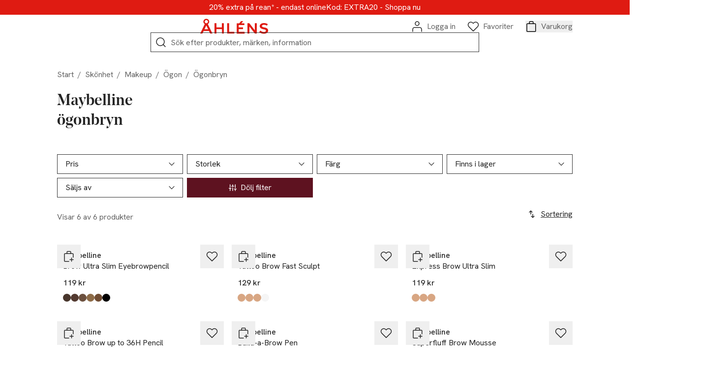

--- FILE ---
content_type: application/javascript; charset=UTF-8
request_url: https://www.ahlens.se/_next/static/chunks/4156-f5283e16651b5cb2.js
body_size: 3236
content:
"use strict";(self.webpackChunk_N_E=self.webpackChunk_N_E||[]).push([[4156,9477],{38683:(e,t,a)=>{a.d(t,{A:()=>A});var n=a(37876),r=a(14232),l=a(18847),i=a.n(l),s=a(80538),o=a(52747),c=a(68663),d=a(32559),p=a(65791),x=a(63874),u=a(91728),m=a(70121),g=a(5045);let h=e=>{let{favouriteGuids:t}=e,{t:a}=(0,g.c)(),[l,i]=(0,r.useState)(!1),s=(0,r.useRef)(void 0),o=async()=>{await navigator.clipboard.writeText("".concat(window.location.protocol,"//").concat(window.location.host,"/favoriter/dela?ids=").concat(t)),i(!0),s.current=window.setTimeout(()=>i(!1),2e3)};return(0,r.useEffect)(()=>()=>{window.clearTimeout(s.current)},[s]),(0,n.jsx)(n.Fragment,{children:(0,n.jsxs)(m.A,{className:"relative inline-flex justify-center items-center text-label1 gap-3",styleType:"text",onClick:()=>void o(),children:[(0,n.jsx)(u.li,{"aria-hidden":"true"}),l&&(0,n.jsxs)("div",{className:"absolute top-full right-0 p-5 bg-background shadow-ahlens z-10 rounded-xl",children:[a("text.copied"),"!"]}),a("text.share")]})})};var b=a(87166),E=a(47437);let f=i()(async()=>await Promise.resolve().then(a.bind(a,9349)),{loadableGenerated:{webpack:()=>[9349]}}),j=i()(async()=>await a.e(925).then(a.bind(a,60925)),{loadableGenerated:{webpack:()=>[60925]}}),N=i()(async()=>await a.e(4834).then(a.bind(a,34834)),{loadableGenerated:{webpack:()=>[34834]}}),w=i()(async()=>await Promise.resolve().then(a.bind(a,64057)),{loadableGenerated:{webpack:()=>[64057]}}),_=i()(async()=>await a.e(8170).then(a.bind(a,28170)),{loadableGenerated:{webpack:()=>[28170]}}),v=i()(async()=>await a.e(8673).then(a.bind(a,48673)),{loadableGenerated:{webpack:()=>[48673]}}),A=e=>{let{pageReference:t,initialFacets:a,productGroups:l,facets:i,sort:u,totalHits:m,isLoading:A,isFetching:S,hasNextPage:C,fetchNextPage:I,hideFilters:O,hideNavigation:k,navigation:T,navigationType:y=E.b.DEFAULT,plugs:R,favouriteGuids:L,brandPageCategory:D,trackingPageType:F}=e,{t:G}=(0,g.c)(),{data:P,isLoading:M}=(0,o.m)(),z=(0,o.v)(),{quickShop:H,isQuickShopLoading:U}=(0,b.useQuickShop)(),[V,W]=(0,r.useState)(!1),[K,B]=(0,r.useState)(!1),Y=(0,r.useRef)([]),Q=(0,r.useRef)(!1),Z=(0,r.useRef)(!1),$=()=>B(e=>!e),q=c.A.fetchLimit,J=(0,r.useCallback)(e=>{let t=e%q==0,a=l&&l.length-e<=q;return t&&a},[l,q]),X=(0,r.useCallback)(e=>{e&&Z.current&&(Z.current=!1,e.setAttribute("tabIndex","-1"),e.focus({preventScroll:!0}),e.removeAttribute("tabIndex"))},[]),ee=()=>d.A.trackViewItemList("view_item_list",Y.current.sort((e,t)=>(e.product.index||0)-(t.product.index||0))),et=(0,r.useCallback)(async(e,t)=>{e.product.sponsored&&!Q.current&&(Q.current=!0,await s.g.notify.adImpression(e.product.ticket)),Y.current=[...Y.current,{product:e,itemListName:t}],Y.current.length>=d.A.itemBatchSize&&(ee(),Y.current=[])},[]);return(0,r.useEffect)(()=>()=>{Y.current.length>0&&ee()},[]),(0,n.jsx)(n.Fragment,{children:(0,n.jsx)("div",{className:"flex flex-col",tabIndex:-1,children:(0,n.jsxs)("div",{className:"flex zero:max-lg:flex-col lg:gap-5",children:[(0,n.jsx)(p.A,{label:G("text.skiptoproductlist"),href:"#product-rain-section"}),!k&&T&&y===E.b.SEARCH&&(0,n.jsx)(v,{navigation:T}),!k&&y===E.b.DEFAULT&&(0,n.jsx)(_,{pageReference:t,initialFacets:a}),(0,n.jsxs)("div",{className:"flex-auto flex flex-col",role:"region","aria-label":G("text.productlist"),children:[(0,n.jsx)(p.A,{label:G("text.skiptoproductlist"),href:"#product-rain-section"}),(0,n.jsxs)("div",{role:"complementary",className:"sticky top-0 bg-white ".concat(V||K?"z-max":"z-[15]","  zero:max-lg:flex zero:max-lg:gap-3"),children:[!O&&i&&i.length>0&&(0,n.jsx)("div",{className:"w-full order-2",children:(0,n.jsx)(j,{facets:i,totalHits:m,open:V,handleOpen:()=>W(e=>!e),trackingPageType:F,brandPageCategory:D})}),(0,n.jsx)("div",{className:"lg:hidden w-full order-1",children:u&&(0,n.jsx)(N,{sort:u,open:K,handleOpen:$,trackingPageType:F,brandPageCategory:D})})]}),(0,n.jsxs)("div",{className:"w-full lg:flex lg:justify-between lg:items-center",children:[(0,n.jsxs)("div",{className:"text-center zero:max-lg:w-full",children:[l&&m&&m>0?(0,n.jsx)("span",{role:"status","aria-live":"polite","aria-atomic":"true",className:"zero:max-lg:text-center text-label1 text-text mb-5",children:"".concat(G("text.showing")," ").concat(l.length," ").concat(G("text.of")," ").concat(m," ").concat(G("text.products"))}):null,(0,n.jsx)("div",{className:"mt-3",children:L&&L.length>0&&(0,n.jsx)(h,{favouriteGuids:L})})]}),(0,n.jsx)("div",{className:"zero:max-lg:hidden",children:u&&(0,n.jsx)(N,{sort:u,open:K,handleOpen:$,trackingPageType:F,brandPageCategory:D})})]}),(0,n.jsx)("h2",{id:"product-grid-heading",className:"sr-only",children:G("text.productlist")}),(0,n.jsxs)("section",{id:"product-rain-section",tabIndex:-1,"aria-labelledby":"product-grid-heading",children:[(0,n.jsxs)("ul",{role:"list",className:"list-none w-full grid zero:max-md:grid-cols-2 zero:max-md:gap-2 md:gap-3 lg:gap-x-5 ".concat(k?"md:grid-cols-4":"md:grid-cols-3"),children:[l&&l.map((e,t)=>e?(0,n.jsx)("li",{"aria-setsize":m,"aria-posinset":t+1,ref:J(t)?X:void 0,children:(0,n.jsx)(f,{productGroup:e,onQuickShopClick:()=>{H(e,F,t)},isQuickShopLoading:U,onToggleToFavouritesClick:e=>void z.mutateAsync({productKey:e}),isToggleToFavouritesLoading:z.isPending,isFavouritesLoading:M,favourites:P,onVisible:et,trackingPageType:F,trackingItemIndex:t,imageSizes:"(min-width: 1440px) 319px, (min-width: 1096px) 236px, (min-width: 768px) 33vw, 50vw"})},"product-".concat(t)):null),null==R?void 0:R.map((e,t)=>{if(l&&l.length/2>=e.rowNumber&&e.slotContent.length>0)return(0,n.jsx)("div",{className:"col-span-2 ".concat("RIGHT"===e.horizontalAlignment?"lg:col-start-2":""," ").concat(l.length/3<e.rowNumber?"lg:hidden":""),style:{gridRowStart:e.rowNumber},children:(0,n.jsx)(w,{slot:e,contentPosition:"start"})},"plug-".concat(t))})]}),l&&m&&m>0?(0,n.jsx)("div",{className:"col-start-1 zero:max-md:col-end-3 ".concat(k?"md:col-end-5":"md:col-end-4"),children:(0,n.jsx)(x.A,{currentAmount:l.length,totalAmount:m,loadMore:()=>void(I(),Z.current=!0),canLoadMore:C,isLoading:A||S})}):null]})]})]})})})}},47437:(e,t,a)=>{a.d(t,{b:()=>n});var n=function(e){return e[e.DEFAULT=0]="DEFAULT",e[e.SEARCH=1]="SEARCH",e}({})},59477:(e,t,a)=>{a.d(t,{$:()=>n,E:()=>r});var n=function(e){return e.BRAND_NAME_CLICK="Varum\xe4rkesnamn",e.CHANGE_SIZE="Val av storlek",e.CHANGE_COLOR="Val av f\xe4rg",e.SHOW_MORE_COLORS="Visa fler f\xe4rger",e.SHOW_LESS_COLORS="D\xf6lj fler f\xe4rger",e.SEE_DESCRIPTION="Se beskrivning",e.SEE_INGREDIENTS="Se ingredienser",e.SEE_MATERIAL="Se material",e.SEE_REVIEWS="Se recensioner",e.LOAD_MORE_IMAGES="Ladda in fler bilder",e.CLICK_IMAGE="F\xf6rstora bilden",e.DESCRIPTION_READ_MORE="Beskrivning L\xe4s mer",e.REVIEW_READ_MORE="Recension L\xe4s mer",e.FIND_IN_WAREHOUSE="Hitta i varuhus",e.MARKETPLACE_TERMS="K\xf6pvillkor Samarbetsf\xf6retag",e.GWP="G\xe5va p\xe5 k\xf6pet",e}({}),r=function(e){return e.DISCOUNT_CODE_GIFT_CARD="L\xe4gg till rabattkod/presentkort",e.LOGIN_PERSONAL_OFFERS="Logga in (personliga erbjudanden)",e.LOGIN="Logga in",e.CREATE_ACCOUNT="Bli medlem",e.DIFFERENT_ADDRESS="Skicka till en annan adress",e.CONTINUE_TO_SHIPPING="Spara och forts\xe4tt till leverans",e.DISCOUNT_CODE_NOT_WORKING="Rabattkod popup (Fungerar inte din rabattkod)",e.ACTIVATE_DISCOUNT_CODE="Aktivera rabatt",e.CHECK_BALANCE="Kontrollera saldo",e.MODIFY_CUSTOMER_INFO="\xc4ndra (dina uppgifter)",e.CONTINUE_TO_PAYMENT="Spara och forts\xe4tt till betalning",e.MODIFY_DELIVERY="\xc4ndra (leverans)",e.PLACE_ORDER="Slutf\xf6r k\xf6p",e.CREATE_ACCOUNT_CONFIRMATION_PAGE="Bli medlem (bekr\xe4ftelsesidan)",e.CONTINUE_SHOPPING="Forts\xe4tt handla",e.LOGOUT="Logga ut",e}({})},63874:(e,t,a)=>{a.d(t,{A:()=>o});var n=a(37876),r=a(91728),l=a(70121),i=a(60944),s=a(5045);let o=e=>{let{currentAmount:t,totalAmount:a,loadMore:o,canLoadMore:c,isLoading:d,buttonText:p}=e,{t:x}=(0,s.c)();return(0,n.jsxs)("div",{className:"flex flex-col justify-center items-center w-full max-w-[550px] mt-8 mb-5 mx-auto",children:[c&&d&&(0,n.jsx)(r.Nl,{"aria-label":x("text.loadingspinner"),className:"mb-5"}),(0,n.jsx)("span",{className:"text-label1 text-text",children:"".concat(x("text.showing")," ").concat(t," ").concat(x("text.of")," ").concat(a," ").concat(p||x("text.products"))}),c&&(0,n.jsxs)(n.Fragment,{children:[(0,n.jsx)(i.A,{className:"my-5 w-[233px] md:w-[432px] lg:w-[322px]",percentage:t/a*100}),(0,n.jsx)(l.A,{className:"w-full",styleType:"button",onClick:o,disabled:d,children:x("text.showmore")})]})]})}},77858:(e,t,a)=>{a.d(t,{A:()=>i});var n=a(37876);a(14232);var r=a(77328),l=a.n(r);let i=e=>{let{title:t="\xc5hl\xe9ns",description:a,canonicalPath:r,robots:i,jsonLd:s,breadcrumbsJsonLd:o}=e,c=r?r.startsWith("http")?r:"".concat("https://www.ahlens.se").concat(r.startsWith("/")?"":"/").concat(r):void 0;return(0,n.jsxs)(l(),{children:[(0,n.jsx)("meta",{name:"title",content:t}),(0,n.jsx)("meta",{name:"description",content:a}),(0,n.jsx)("meta",{property:"og:type",content:"website"},3),(0,n.jsx)("meta",{property:"og:title",content:t}),(0,n.jsx)("meta",{property:"og:description",content:a}),(0,n.jsx)("meta",{property:"twitter:card",content:"summary"}),(0,n.jsx)("meta",{property:"twitter:title",content:t}),(0,n.jsx)("meta",{property:"twitter:description",content:a}),(0,n.jsx)("title",{children:t}),c&&(0,n.jsxs)(n.Fragment,{children:[(0,n.jsx)("link",{rel:"canonical",href:c}),(0,n.jsx)("meta",{property:"twitter:url",content:c}),(0,n.jsx)("meta",{property:"og:url",content:c})]}),i&&(0,n.jsx)("meta",{name:"robots",content:i}),s&&(0,n.jsx)("script",{type:"application/ld+json",dangerouslySetInnerHTML:{__html:s}}),o&&(0,n.jsx)("script",{type:"application/ld+json",dangerouslySetInnerHTML:{__html:o}})]})}}}]);
//# 

--- FILE ---
content_type: image/svg+xml
request_url: https://ahlens.a.bigcontent.io/v1/static/Ahlens_card
body_size: 464
content:
<?xml version="1.0" encoding="utf-8"?>
<svg width="390" height="240" viewBox="0 0 39 24" fill="none" xmlns="http://www.w3.org/2000/svg">
<rect x="1.37044" y="1" width="36" height="22" rx="2" fill="#5E1220"/>
<path d="M20.3291 14.4408L19.1505 11.7901C19.1505 11.7901 19.0776 11.6012 18.9668 11.6012C18.8205 11.6012 18.783 11.7901 18.783 11.7901L17.5669 14.4408H20.3291ZM18.0453 9.21701C18.267 9.4449 18.597 9.59481 18.9292 9.59481C19.6293 9.59481 20.1806 9.02773 20.1806 8.30846C20.1806 7.967 20.0344 7.62781 19.8131 7.39992C19.5917 7.17202 19.2614 7.02211 18.9292 7.02211C18.597 7.02211 18.267 7.17467 18.0453 7.39992C17.8236 7.62516 17.6777 7.967 17.6777 8.30846C17.6777 8.64993 17.8262 8.98912 18.0453 9.21701ZM23.6809 17.9996H21.9506L21.1776 16.2575C21.1776 16.2575 21.0667 15.9932 20.9559 15.916C20.845 15.8388 20.6237 15.8411 20.6237 15.8411H17.3827C17.3827 15.8411 17.1257 15.8025 17.0152 15.916C16.869 16.03 16.7935 16.2575 16.7935 16.2575L15.9825 17.9996H14.2523L17.7879 10.2758C17.6417 10.2009 17.5308 10.0869 17.3824 9.93438C16.9415 9.4839 16.7202 8.91454 16.7202 8.30884C16.7202 7.02249 17.7149 6 18.9664 6C19.5557 6 20.1449 6.22789 20.5504 6.68065C20.9935 7.13606 21.2126 7.70314 21.2126 8.30884C21.2126 8.91454 20.9909 9.52024 20.5504 9.93703C20.4395 10.051 20.2933 10.1649 20.1449 10.2399L23.6805 18L23.6809 17.9996Z" fill="white"/>
</svg>


--- FILE ---
content_type: application/javascript; charset=UTF-8
request_url: https://www.ahlens.se/_next/static/chunks/7262.a2d594e9a50d1a7a.js
body_size: 447
content:
"use strict";(self.webpackChunk_N_E=self.webpackChunk_N_E||[]).push([[7262],{7262:(e,s,a)=>{a.r(s),a.d(s,{default:()=>c});var l=a(37876),t=a(75052),r=a(70232);let c=e=>{let{product:s,productGroup:a,priceData:c}=e;return(0,l.jsxs)("div",{className:"p-4 block",children:[(0,l.jsxs)("div",{"aria-hidden":!0,className:"flex flex-col gap-2 mb-4",children:[(0,l.jsx)("p",{className:"text-label1-bold truncate",children:s.brand}),(0,l.jsx)("p",{className:"text-body2 product-card-title lg:group-hover/product-card:underline lg:group-hover/product-card:underline-offset-[6px] line-clamp-2",children:s.title})]}),(0,l.jsx)(t.A,{...c}),(0,l.jsx)(r.A,{productGroup:a,className:"mt-4"})]})}},70232:(e,s,a)=>{a.d(s,{A:()=>n});var l=a(37876),t=a(14232),r=a(52669),c=a(5045);let n=e=>{let{productGroup:s,className:a="",swatchOverrideClasses:n=""}=e,{t:i}=(0,c.c)(),o=(0,t.useMemo)(()=>s.products.reduce((e,s)=>{let a=r.A.extractBadges(s.badges),l=r.A.validateColorName(a.color);if(s.swatch.colors&&s.swatch.colors.length>0&&l||"GOLD"===s.swatch.type||"SILVER"===s.swatch.type){let a="inline-block w-5 h-5 aspect-square rounded-full",t={};switch(s.swatch.type){case"GOLD":a+=" bg-gold-gradient";break;case"SILVER":a+=" bg-silver-gradient";break;default:t.backgroundColor=s.swatch.colors[0]||"#ffffff",t.backgroundColor.toLowerCase().startsWith("#fff")&&(a+=" border-[1.5px] border-solid border-dark-border")}n&&(a+=" ".concat(n)),e.push({classes:a,style:t,colorName:l})}return e},[]),[s.products,n]);return o.length<=1?null:(0,l.jsxs)("div",{className:"flex items-center gap-2 ".concat(a),children:[(0,l.jsx)("span",{className:"sr-only",children:i("text.hascolors")}),o.slice(0,6).map((e,s)=>{let{classes:a,style:r,colorName:c}=e;return(0,l.jsxs)(t.Fragment,{children:[(0,l.jsx)("span",{className:a,style:r}),(0,l.jsxs)("span",{className:"sr-only",children:[c,","]})]},"swatch-".concat(s))}),o.length>6&&(0,l.jsxs)("span",{children:[" +".concat(o.length-6),(0,l.jsx)("span",{className:"sr-only",children:i("text.others")})]})]})}},75052:(e,s,a)=>{a.d(s,{A:()=>c});var l=a(37876),t=a(61003),r=a(5045);let c=e=>{let{className:s="",...a}=e,{t:c}=(0,r.c)();return(0,l.jsxs)("div",{className:"flex flex-col gap-2 ".concat(s),children:[a.isOnSale&&a.salePriceType&&(0,l.jsx)("span",{className:"text-label1-bold text-primary",children:c("CLUB"===a.salePriceType?"text.memberprice":"SALE"===a.salePriceType?"text.sale":"text.campaign")}),(0,l.jsxs)("span",{className:"flex items-center gap-2 text-label1-bold ".concat(a.isOnSale?"text-primary":""),children:[a.isRangePrice&&(0,l.jsx)("span",{className:"text-inherit capitalize",children:"".concat(c("text.from")," ")}),t.A.formatPriceIntl(a.sellingPrice),(0,l.jsx)(l.Fragment,{children:a.isOnSale&&(0,l.jsxs)("span",{className:"text-label1-bold text-text line-through",children:[(0,l.jsx)("span",{className:"sr-only",children:c("text.historicalprice")}),t.A.formatPriceIntl(a.listPrice)]})})]})]})}}}]);
//# 

--- FILE ---
content_type: application/javascript; charset=UTF-8
request_url: https://www.ahlens.se/_next/static/chunks/7166-1703f2128d50854f.js
body_size: 6437
content:
"use strict";(self.webpackChunk_N_E=self.webpackChunk_N_E||[]).push([[13,7166],{1242:(e,t,a)=>{a.r(t),a.d(t,{default:()=>u});var l=a(37876),s=a(14232),c=a(91728),r=a(70121),i=a(23529),n=a(5045),o=a(52073);let d=e=>{let{item:t,selectedItem:a,handler:s,expanded:o}=e,{t:u}=(0,n.c)(),x=(null==a?void 0:a.value)!==void 0&&(null==a?void 0:a.value)===t.value,m="focus-visible:!-outline-offset-4 flex items-center text-base text-left justify-between min-h-[40px] max-h-[40px] w-full px-5 lg:hover:bg-background ".concat(x?"font-medium":"font-normal"," ").concat(t.disabled?"text-text":"","   ").concat(t.icon&&"pl-0 pr-0 pb-2 mt-4 mb-3 mr-6 md:w-[85px] max-w-[90px] justify-around min-h-[10px] border-b border-black border-solid ");return(0,l.jsxs)(l.Fragment,{children:[Object.hasOwn(t,"url")?(0,l.jsxs)(i.A,{className:m,styleType:"none",href:t.url,onClick:()=>s(t),disabled:t.disabled,tabIndex:o?0:-1,...x&&{"aria-current":"page"},children:[t.icon,t.label,(0,l.jsxs)("div",{className:"inline-flex gap-2 justify-end items-center",children:[t.extraLabel&&(0,l.jsx)("span",{className:"text-text",children:t.extraLabel}),x&&(0,l.jsx)(c.JN,{"aria-hidden":"true"})]})]}):(0,l.jsxs)(r.A,{className:m,styleType:"none",onClick:()=>s(t),disabled:t.disabled,tabIndex:o?0:-1,children:[t.icon,t.label,(0,l.jsxs)("div",{className:"inline-flex gap-2 justify-end items-center",children:[t.extraLabel&&(0,l.jsx)("span",{className:"text-text",children:t.extraLabel}),x&&(0,l.jsx)(c.JN,{"aria-label":u("text.selected")})]})]}),t.children&&(0,l.jsx)("div",{className:"pl-6",children:t.children.map((e,t)=>(0,l.jsx)(d,{item:e,selectedItem:a,handler:s,expanded:o},"dropdown-item-child-".concat(t)))})]})},u=e=>{let{selectedItem:t,selectedItemPrefix:a,label:i,ariaLabel:n,message:u,items:x,disabled:m,onChange:h,className:p,...b}=e,g=(0,s.useId)(),[f,v]=(0,s.useState)(!1),[k,y]=(0,s.useState)(!1),j=(0,s.createRef)(),w=(0,s.createRef)();(0,o.r)(f,w,()=>v(!1));let N=(0,s.useCallback)(()=>{let{current:e}=w;if(e){v(e=>!e);let t=e.getBoundingClientRect();y(t.height+t.top>window.innerHeight)}},[w]);(0,s.useEffect)(()=>{if(!f)return;let{current:e}=w;if(e){let t=e.getBoundingClientRect();t.top<0&&(e.style.maxHeight="".concat(t.height-Math.abs(t.top),"px"))}},[f,w]);let A=(0,s.useCallback)(e=>{h(e),Object.hasOwn(e,"onClick")&&e.onClick(),v(!1)},[h]);return(0,s.useEffect)(()=>{if(!j.current)return;let e=e=>{j.current&&!j.current.contains(e.target)&&v(!1)};return document.addEventListener("click",e),()=>{document.removeEventListener("click",e)}},[j]),(0,l.jsxs)("div",{className:"flex-col ".concat(p),children:[i&&(0,l.jsx)("label",{className:"text-label1 mb-3 ".concat(m?"text-text":""),htmlFor:b.id||g,children:i}),(0,l.jsxs)("div",{id:b.id||g,ref:j,className:"relative h-8",children:[(0,l.jsxs)(r.A,{className:"focus-visible:!-outline-offset-4 flex flex-row justify-between items-center w-full h-full text-base border border-solid pl-5 pr-4 ".concat(m?"bg-background border-text text-text pointer-events-none":"bg-white border-black"),onClick:N,styleType:"none",ariaLabel:n,"aria-disabled":!!m,...b,children:[a?(0,l.jsxs)("span",{className:"text-text",children:["".concat(a,": "),(0,l.jsx)("span",{children:null==t?void 0:t.label})]}):null==t?void 0:t.label,(0,l.jsx)("div",{className:"ml-auto ".concat(f?"rotate-180":""),children:(0,l.jsx)(c.ZL,{"aria-hidden":"true",className:"stroke-text"})})]}),(0,l.jsx)("div",{ref:w,className:"absolute left-0 right-0 lg:max-h-[345px] overflow-y-auto bg-white flex flex-col border-x border-solid border-black z-max ".concat(f?k?"bottom-full border-t":"top-full border-b":"opacity-0 pointer-events-none"),children:x.map((e,a)=>(0,l.jsx)(d,{item:e,selectedItem:t,handler:A,expanded:f},"dropdown-item-".concat(a)))})]}),u&&(0,l.jsx)("span",{className:"text-label1 mt-3 text-text",children:u})]})}},6658:(e,t,a)=>{a.d(t,{A:()=>r});var l=a(37876),s=a(14232),c=a(5045);let r=e=>{let{salePriceEnd:t,className:a}=e,[r,i]=(0,s.useState)(),{t:n}=(0,c.c)(),o=(0,s.useRef)(!1);return((0,s.useEffect)(()=>{if(!t)return;let e=e=>{let t=Math.abs(e-Date.now())/36e5,a=new Date(e),l=new Date;l.setDate(new Date().getDate()+1),i({salePriceTimerString:"".concat(Math.floor(t)," h ").concat(Math.floor(t%1*60)," m"),salePriceEndDate:a,futureDate:l})};o.current||(e(t),o.current=!0);let a=window.setInterval(()=>e(t),5e3);return()=>{window.clearInterval(a)}},[t]),t&&r)?(0,l.jsxs)("div",{className:"inline-flex flex-col items-end text-label1 ".concat(a||""),children:[(0,l.jsx)("span",{className:"inline-flex items-center gap-3 text-label1-bold",children:"".concat(n("text.campaignvalidto")," ").concat(r.salePriceEndDate.getDate(),"/").concat(r.salePriceEndDate.getMonth()+1)}),r.salePriceEndDate>r.futureDate?"":r.salePriceTimerString]}):null}},14274:(e,t,a)=>{a.d(t,{K1:()=>u,op:()=>d});var l=a(74359),s=a(40097),c=a(55656),r=a(93737),i=a(5045),n=function(e){return e.GET_PRODUCT_CLIENT_DATA="GetProductClientData",e.WATCH_PRODUCT="WatchProduct",e}(n||{});let o=async function(e){let t=arguments.length>1&&void 0!==arguments[1]&&arguments[1],{data:a}=await c.F.get("ahlensproduct/".concat(e,"/clientdata?includeGwp=").concat(t));return a},d=function(e,t){let a=!(arguments.length>2)||void 0===arguments[2]||arguments[2];return(0,l.I)({queryKey:["GetProductClientData",e],queryFn:async()=>{if(e)return await o(e,t)},enabled:a&&!!e})},u=()=>{let{t:e}=(0,i.c)(),{addNotification:t}=(0,r.E)();return(0,s.n)({mutationKey:["WatchProduct"],mutationFn:async e=>{await c.F.post("ahlensproduct/stocknotification",e)},onSuccess:()=>t({id:"WATCH_PRODUCT_SUCCESS",title:e("text.watchproduct"),message:e("text.watchproductsuccess"),type:"SUCCESS",timed:!0,fullWidth:!0}),onError:()=>t({id:"WATCH_PRODUCT_ERROR",title:e("text.watchproduct"),message:e("text.watchproducterror"),type:"ALERT",timed:!0,fullWidth:!0})})}},28709:(e,t,a)=>{a.d(t,{A:()=>c});var l=a(37876);a(14232);var s=a(27626);let c=e=>{let{rows:t=1,font:a="sm"}=e,[c,r]=s.A.theme.fontSize[a];return(0,l.jsx)("div",{role:"status",style:{gap:r},className:"min-w-[50%] flex flex-col animate-pulse",children:Array.from(Array(t).keys()).map((e,t)=>(0,l.jsx)("div",{style:{height:c,maxHeight:c},className:"w-full h-2 rounded-full bg-background"},"row-".concat(t)))})}},30013:(e,t,a)=>{a.r(t),a.d(t,{default:()=>i});var l=a(37876),s=a(91728),c=a(27626),r=a(70121);let i=e=>{let{color:t="DARK",size:a="m",className:i="",chip:n,id:o,children:d,...u}=e,x="",m="",h="";switch(t){case"BURGUNDY":x="bg-burgundy text-white",m=c.A.theme.colors.white;break;case"BEIGE":x="bg-beige-secondary text-burgundy",m=c.A.theme.colors.burgundy;break;case"LIGHT":x="bg-beige-secondary text-primary",m=c.A.theme.colors.primary;break;case"RED":x="bg-primary text-beige-secondary",m=c.A.theme.colors["beige-secondary"];break;case"SUCCESS":x="bg-success-secondary text-success",m=c.A.theme.colors.success;break;case"PINK":x="bg-pink-secondary text-primary",m=c.A.theme.colors.primary;break;case"BLACK":x="bg-black text-white",m=c.A.theme.colors.white;break;case"CHIP":x="bg-white text-black",m=c.A.theme.colors.black,h="border-solid border-[1.5px] border-dark-border";break;default:x="bg-white text-dark-border",m=c.A.theme.colors["dark-border"]}let p="";return p="s"===a?"py-2 px-3 text-label1-bold":"py-2 px-4 text-label1-bold",(0,l.jsxs)("span",{className:"inline-flex justify-center items-center font-medium rounded-[30px] ".concat(h," ").concat(x," ").concat(p," ").concat(i||""),...o&&(n?{htmlFor:o}:{id:o}),...u,children:[d,n&&(0,l.jsx)(r.A,{className:"ml-3",onClick:n.onClose,ariaLabel:n.ariaLabel,styleType:"none",...o&&{id:o},...n.tabIndex&&{tabIndex:n.tabIndex},children:(0,l.jsx)(s.US,{"aria-hidden":"true",stroke:m,widthAndHeight:16})})]})}},46320:(e,t,a)=>{a.d(t,{A:()=>p});var l=a(37876),s=a(14232),c=a(91728),r=a(52669),i=a(70121),n=a(19493),o=a(1242),d=a(23529),u=a(5045),x=a(59477);let m=e=>e.variants.every(e=>!!e.availability.find(e=>"ONLINE"===e.channel&&e.stockNumber<=0)),h=e=>{var t;let{selected:a,useSwatchOptions:s,product:c}=e,r=c.imageInfo.images[0].sources[0].url,i=m(c),o=c.swatch.type,d=(null==(t=c.swatch.colors[0])?void 0:t.toLowerCase())||"",u="w-full h-full p-5",x={};return s&&("GOLD"===o?u+=" bg-gold-gradient":"SILVER"===o?u+=" bg-silver-gradient":x.backgroundColor=d||"#ffffff"),(0,l.jsxs)(l.Fragment,{children:[s?(0,l.jsx)("div",{className:u,style:x}):(0,l.jsx)("figure",{className:"relative inline-flex justify-center items-end w-full h-full bg-background",children:(0,l.jsx)(n.A,{className:"w-auto h-full max-h-full ".concat(r.includes("bg_removed")?"object-contain":"object-cover"),src:r,alt:"",fill:!0,sizes:"(min-width: 1096px) 99px, (min-width: 768px) 13vw, 17vw",crop:r.includes("bg_removed")?"limit":"lfill",gravity:"center",aspectRatio:"9:13",loading:"lazy"})}),i&&(0,l.jsx)("span",{className:"absolute top-0 left-0 right-0 bottom-0 bg-strike h-[calc(100%-6px)]"}),(0,l.jsx)("div",{className:"inline-block w-full h-1 mt-2 ".concat(a?"bg-black":"bg-background")})]})},p=e=>{let{color:t,selectedProduct:a,productGroup:n,useSwatchOptions:p=!1,onClick:b,trackProductDetailClick:g,compactMode:f=!1}=e,{t:v}=(0,u.c)(),[k,y]=(0,s.useState)(!1),[j,w,N]=(0,s.useMemo)(()=>f?[{mobile:6,tablet:6,desktop:6},1,"grid-cols-6"]:p?n.products.length<=12?[{mobile:6,tablet:8,desktop:6},1,"zero:grid-cols-6 md:grid-cols-8 lg:grid-cols-6"]:[{mobile:10,tablet:14,desktop:10},2,"zero:grid-cols-10 md:grid-cols-[repeat(14,1fr)] lg:grid-cols-10"]:[{mobile:6,tablet:8,desktop:6},1,"zero:grid-cols-6 md:grid-cols-8 lg:grid-cols-6"],[p,n,f]),A=(0,s.useMemo)(()=>[...n.products].sort(r.A.sortProductsByColorValue).reduce((e,t)=>{var a,l;let{custom:s,link:c}=t,i=r.A.validateColorName(null==s||null==(l=s.color_description)||null==(a=l[0])?void 0:a.label);return i&&e.push({value:i,label:i,...!b&&{url:c},...m(t)&&{extraLabel:v("text.outofstock")}}),e},[]),[n.products,b,v]);return(0,l.jsxs)(l.Fragment,{children:[t&&(0,l.jsxs)(l.Fragment,{children:[A.length>1&&(0,l.jsx)("div",{"aria-hidden":!0,children:(0,l.jsx)(o.default,{ariaLabel:v("text.selectcolor"),onChange:e=>{if(!b)return;let t=null==n?void 0:n.products.find(t=>{var a,l,s;return(null==(s=t.custom)||null==(l=s.color_description)||null==(a=l[0])?void 0:a.label)===e.value});t&&t.key!==a.key&&b(t)},selectedItem:{value:t,label:t},selectedItemPrefix:v("text.color"),items:A})}),(0,l.jsxs)("div",{className:A.length>1?"sr-only":"",children:[(0,l.jsx)("span",{className:"text-label1 text-text",children:"".concat(v("text.color"),": ")}),(0,l.jsx)("span",{className:"text-label1-bold",children:t})]})]}),n.products.length>1&&(0,l.jsxs)(l.Fragment,{children:[(0,l.jsx)("ul",{role:"list","aria-label":t?v("text.selectcolor"):v("text.selectsize"),className:"list-none grid gap-2 mt-4 ".concat(N),children:[...n.products].sort(r.A.sortProductsByColorValue).map((e,t)=>{var s,c,o;let u="w-full focus-visible:!outline-offset-0 relative flex flex-col ".concat(p?"aspect-[1/1]":"aspect-[9/13]"," ").concat(!k&&t>=j.mobile*w?"zero:max-md:hidden":""," ").concat(!k&&t>=j.tablet*w?"md:max-lg:hidden":""," ").concat(!k&&t>=j.desktop*w?"lg:hidden":""),f="".concat(r.A.validateColorName(null==(o=e.custom)||null==(c=o.color_description)||null==(s=c[0])?void 0:s.label)||e.variants[0].size,", ").concat(m(e)?v("text.outofstock"):"",", ").concat(e.key===a.key?v("text.selected"):"");return(0,l.jsx)("li",{"aria-setsize":n.products.length,"aria-posinset":t+1,children:b?(0,l.jsx)(i.A,{onClick:()=>b(e),className:u,styleType:"none",ariaLabel:f,children:(0,l.jsx)(h,{selected:e.key===a.key,useSwatchOptions:p,product:e})}):(0,l.jsx)(d.A,{href:e.link,className:u,styleType:"none",replace:!0,ariaLabel:f,onClick:()=>{g&&e.key!==a.key&&g("PRODUCT_INFO",x.$.CHANGE_COLOR)},children:(0,l.jsx)(h,{selected:e.key===a.key,useSwatchOptions:p,product:e})})},"product-".concat(t))})}),(0,l.jsxs)(i.A,{className:"inline-flex items-center gap-3 mt-5 ".concat(n.products.length<=j.mobile*w?"zero:max-md:hidden":""," ").concat(n.products.length<=j.tablet*w?"md:max-lg:hidden":""," ").concat(n.products.length<=j.desktop*w?"lg:hidden":""),styleType:"text",onClick:()=>{g&&!k&&g("PRODUCT_INFO",x.$.SHOW_MORE_COLORS),g&&k&&g("PRODUCT_INFO",x.$.SHOW_LESS_COLORS),y(e=>!e)},children:[k?v("text.hidecolors"):v("text.showmorecolors"),(0,l.jsx)(c.ZL,{"aria-hidden":"true",className:"w-5 h-5 ".concat(k?"rotate-180":"")})]})]})]})}},87166:(e,t,a)=>{a.r(t),a.d(t,{default:()=>E,useQuickShop:()=>O});var l=a(37876),s=a(14232),c=a(91728),r=a(95849),i=a(65885),n=a(52747),o=a(14274),d=a(61003),u=a(52669),x=a(27626),m=a(32559),h=a(70121),p=a(19493),b=a(60459),g=a(46320),f=a(70363),v=a(30013),k=a(23529),y=a(76850),j=a(36840),w=a(6658),N=a(28709),A=a(4120),C=a(49032),S=a(93737),L=a(5045);let P=(0,s.createContext)({quickShop:(e,t)=>null,isQuickShopLoading:!1}),E=e=>{let{children:t,isCheckout:a=!1}=e,[E,O]=(0,s.useState)(),[T,I]=(0,s.useState)(),[_,z]=(0,s.useState)(),[D,R]=(0,s.useState)(null),[M,F]=(0,s.useState)(null),[U,G]=(0,s.useState)(!1),[H,B]=(0,s.useState)(!1),K=(0,s.useRef)(null),{t:W}=(0,L.c)(),{addNotification:q}=(0,S.E)(),{isLoggedIn:Q}=(0,A.u)(),{data:V}=(0,r.h3)("price-directive-pdp",r.RV.GET_MODAL),{data:Z}=(0,i.yb)(),{data:$,isFetching:J}=(0,o.op)(null==T?void 0:T.key,!1,!!E),Y=null==Z?void 0:Z.shippingBuckets.flatMap(e=>e.lineItems),X=(0,i.B1)(),ee=(0,C.useCheckout)(),{data:et,isLoading:ea}=(0,n.m)(),el=(0,n.v)(),es=async e=>{ex?m.A.trackGeneralEcommerce("remove_from_wishlist",[{product:e,index:M}],1,D):m.A.trackGeneralEcommerce("add_to_wishlist",[{product:e,index:M}],1,D),await el.mutateAsync({productKey:e.key})},ec=(0,s.useCallback)(async()=>{T&&_&&(a?await ee.items.addToCart(_.key,_.ticket):await X.mutateAsync([{sku:_.key,ticket:_.ticket}]),m.A.trackAddToCart("add_to_cart",[{product:T,selectedVariant:_,index:M}],"QUICKSHOP",D),ei())},[T,_,a,M,D,ee.items,X]),er=(0,s.useCallback)(async(e,t,l)=>{if(K.current=document.activeElement,1===e.products.length&&1===e.products[0].variants.length){let s=e.products[0].variants[0],c=null==Y?void 0:Y.find(e=>e.sku===s.key);return c&&s.availability.some(e=>"ONLINE"===e.channel&&e.stockNumber-c.quantity<=0)?void q({type:"ALERT",timed:!0,title:W("text.cannotbuymore")}):(a?await ee.items.addToCart(s.key,s.ticket):await X.mutateAsync([{sku:s.key,ticket:s.ticket}]),void m.A.trackAddToCart("add_to_cart",[{product:e.products[0],selectedVariant:_,index:l}],"QUICKSHOP",t))}O(e),I(e.products[0]),z(e.products[0].variants.find(e=>e.inStock)||e.products[0].variants[0]),R(t),F(l)},[Y,a,_,q,W,ee.items,X]),ei=()=>{O(void 0),I(void 0),z(void 0),K.current&&K.current.focus()},en=(0,s.useCallback)(()=>{T&&_&&m.A.trackSelectItem("select_item",[{product:T,selectedVariant:_,index:M}],D)},[T,M,D,_]),eo=(null==T?void 0:T.custom)&&u.A.extractCustomAttributes(T.custom),ed=null==T?void 0:T.variants.filter(e=>!!e.size),eu=$&&_&&$[_.key],ex=null==et?void 0:et.some(e=>e.productKey===(null==T?void 0:T.key)),em=null==T?void 0:T.imageInfo.images[0].sources,eh=em&&em[em.length-1].url,ep=(null==eu?void 0:eu.stockLevel)?eu.stockLevel<=0:!(null==_?void 0:_.availability.find(e=>"ONLINE"===e.channel&&e.stockNumber>0)),eb=eu&&d.A.getPriceDirectiveData(eu),eg=(0,s.useMemo)(()=>ed?Math.max(...ed.map(e=>{var t;return(null==(t=e.size)?void 0:t.length)||0})):0,[ed]),ef=(0,s.useMemo)(()=>{switch(eg){case 0:case 1:case 2:return 6;case 3:return 5;case 4:return 4;case 5:case 6:return 3;default:return 2}},[eg]),ev=(0,s.useMemo)(()=>U||!ed?ed||[]:ed.slice(0,ef),[ed,U,ef]);return(0,l.jsxs)(P.Provider,{value:{quickShop:(e,t,a)=>void er(e,t,a),isQuickShopLoading:X.isPending||ee.isLoading},children:[t,(0,l.jsxs)("aside",{"aria-label":W("text.quickshop"),children:[(0,l.jsx)(j.A,{open:!!E,handleClose:ei,noPadding:!0,children:E&&T&&_&&(0,l.jsxs)("div",{className:"relative",children:[(0,l.jsxs)("div",{className:"px-6 pb-6",children:[(0,l.jsxs)("div",{className:"flex flex-wrap gap-3 mb-6",children:[eh&&(0,l.jsxs)("div",{className:"relative flex-[0_1_33%] bg-background aspect-[9/13]",children:[(0,l.jsx)(p.A,{className:"w-full h-full max-h-full p-4",src:eh,alt:"".concat(T.title,", ").concat(W("text.from")," ").concat(T.brand).concat((null==eo?void 0:eo.color)?", ".concat(W("text.incolor")," ").concat(eo.color):"","."),fill:!0,sizes:"(min-width: 1096px) 306px, (min-width: 768px) 251px, 50vw",loading:"lazy"}),(null==eb?void 0:eb.discountPercentage)?(0,l.jsx)(v.default,{className:"absolute bottom-3 left-3",color:"LIGHT",size:"m",children:eb.discountPercentage<0?"+".concat(Math.abs(eb.discountPercentage),"%"):"-".concat(eb.discountPercentage,"%")}):null]}),(0,l.jsxs)("div",{className:"flex-auto flex flex-col py-2",children:[(0,l.jsx)("p",{className:"text-label1-bold",children:T.brand}),(0,l.jsx)("p",{className:"text-body2 mt-2",children:T.title}),!eb||J?(0,l.jsx)(N.A,{}):(0,l.jsx)(l.Fragment,{children:(0,l.jsxs)("div",{className:"flex flex-col mt-auto",children:[(0,l.jsx)(w.A,{className:"!items-start",salePriceEnd:null==eb?void 0:eb.salePriceEnd}),(0,l.jsxs)("span",{className:"text-label1-bold ".concat(eb.isOnSale?"text-primary":""),children:[eb.isOnSale&&("CLUB"===eb.salePriceType&&"".concat(W("text.memberprice")," ")||"CAMPAIGN"===eb.salePriceType&&"".concat(W("text.campaign")," ")||"SALE"===eb.salePriceType&&"".concat(W("text.sale")," ")),d.A.formatPriceIntl(eb.sellingPrice)]}),eb.isOnSale&&(0,l.jsxs)("span",{className:"flex items-center gap-3 text-label1 text-text whitespace-nowrap",children:[(0,l.jsxs)("span",{className:"text-inherit",children:["".concat(W("text.historicalprice")," ")," ",(0,l.jsx)("span",{className:"text-inherit line-through",children:d.A.formatPriceIntl(eb.listPrice)})]}),V&&(0,l.jsx)(h.A,{ariaLabel:V.title,styleType:"none",onClick:()=>B(!0),"aria-expanded":H,"aria-controls":"price-directive-modal-quickshop",children:(0,l.jsx)(c.mo,{"aria-hidden":"true",stroke:x.A.theme.colors.text})})]}),eb.isOnSale&&"CLUB"===eb.salePriceType&&eb.nonMemberSellingPrice&&(0,l.jsx)("span",{className:"text-label1 text-text",children:"".concat(W("text.notamember")," ").concat(d.A.formatPriceIntl(eb.nonMemberSellingPrice))})]})})]})]}),(null==eb?void 0:eb.isOnSale)&&"CLUB"===eb.salePriceType&&!Q&&(0,l.jsx)(y.A,{className:"mb-6",disabled:X.isPending||ee.isLoading}),eo&&(0,l.jsx)("div",{className:"mb-6",children:(0,l.jsx)(g.A,{color:eo.color,selectedProduct:T,productGroup:E,useSwatchOptions:eo.useSwatchOptions,onClick:e=>{I(e),z(e.variants.find(e=>e.inStock)||e.variants[0])},compactMode:!1})}),_.size&&"NOSIZE"!==_.size&&"ONE SIZE"!==_.size&&(0,l.jsxs)("div",{className:"col-span-full text-label1 text-text mb-3",children:[(0,l.jsx)("span",{className:"sr-only",children:W("text.selected")}),"".concat(W("text.size"),": "),(0,l.jsx)("span",{className:"text-label1-bold",children:_.size})]}),ev&&ev.length>1&&(0,l.jsx)("div",{role:"group","aria-label":W("text.selectsize"),className:"w-full mb-9 grid ".concat(6===ef?"grid-cols-6":5===ef?"grid-cols-5":4===ef?"grid-cols-4":3===ef?"grid-cols-3":"grid-cols-2"," gap-2"),children:ev.map((e,t)=>{let a=$&&$[e.key]&&$[e.key].stockLevel<=0;return(0,l.jsxs)("div",{className:"relative flex flex-col",children:[a&&(0,l.jsx)("span",{className:"absolute top-0 left-0 right-0 bg-strike h-[calc(100%-6px)]"}),(0,l.jsx)(h.A,{className:"!p-0 w-full text-center whitespace-nowrap",ariaLabel:"".concat(e.size,", ").concat(a?W("text.outofstock"):"",", ").concat(e.key===_.key?W("text.selected"):""),styleType:"button",theme:"DARK",onClick:()=>z(e),disabled:!!a,children:e.size}),(0,l.jsx)("span",{className:"w-full h-1 mt-2 ".concat(_.key===e.key?"bg-black":"bg-background")})]},"button-".concat(t))})}),ed&&ed.length>ef&&(0,l.jsxs)(h.A,{className:"inline-flex items-center gap-3 mt-5 col-span-full",styleType:"text",onClick:()=>G(e=>!e),children:[U?W("text.hidesizes"):W("text.showmoresizes"),(0,l.jsx)(c.ZL,{"aria-hidden":"true",className:"w-5 h-5 ".concat(U?"rotate-180":"")})]})]}),(0,l.jsxs)("div",{className:"sticky bottom-0 left-0 right-0 bg-white flex gap-3 zero:max-md:p-4 md:max-lg:p-5 p-6 border-t border-solid border-dark-border flex-wrap items-center",children:[(0,l.jsxs)("div",{className:"flex zero:max-md:w-full md:order-2 gap-3",children:[(0,l.jsx)(h.A,{className:"zero:max-md:w-full md:w-fit whitespace-nowrap md:order-2",ariaLabel:W("text.addtocart"),styleType:"button",onClick:()=>void ec(),disabled:X.isPending||!X.ready||ee.isLoading||J||ep,isLoading:X.isPending||ee.isLoading||J,children:W("text.addtocart")}),(0,l.jsx)(f.A,{ariaLabel:(ex?W("text.removenamefromfavourites"):W("text.addnametofavourites")).replace("{0}","".concat(T.title)),className:"border border-solid border-black w-[40px] h-[40px] md:order-1",toggleFavourite:()=>T&&void es(T),isFavourite:!!ex,isLoading:ea,isPending:X.isPending||ee.isLoading})]}),(0,l.jsx)("div",{className:"md:order-1 md:mr-auto zero:max-md:w-full h-full inline-flex justify-center items-center",children:(0,l.jsx)(k.A,{href:_.link,ariaLabel:W("text.seedetails"),styleType:"link",onClick:en,children:W("text.seedetails")})})]})]})}),V&&(0,l.jsx)(b.A,{id:"price-directive-modal-quickshop",open:H,handleClose:()=>B(!1),title:V.title,text:V.text,link:V.link})]})]})},O=()=>{let e=(0,s.useContext)(P);if(!e)throw Error("useQuickShop can only be called within components wrapped with an AhQuickShopProvider.");return e}}}]);
//# 

--- FILE ---
content_type: application/javascript; charset=UTF-8
request_url: https://www.ahlens.se/_next/static/chunks/925.c278379fef1821ef.js
body_size: 5040
content:
"use strict";(self.webpackChunk_N_E=self.webpackChunk_N_E||[]).push([[925],{49066:(e,t,a)=>{a.d(t,{A:()=>r});class l{}l.isMouseEvent=e=>e.type.startsWith("mouse"),l.isTouchEvent=e=>e.type.startsWith("touch");let r=l},60925:(e,t,a)=>{a.r(t),a.d(t,{default:()=>j});var l=a(37876),r=a(14232),s=a(89099),n=a(91728),c=a(68663),i=a(15295),o=a(27626),d=a(70121),u=a(32559),x=a(52073);let m=e=>{let{label:t,selectedCount:a=0,disabled:s,className:c,children:i,trackingPageType:o,brandPageCategory:m}=e,p=(0,r.createRef)(),h=(0,r.createRef)(),[b,v]=(0,r.useState)(!1),[f,g]=(0,r.useState)(!1),k=(0,r.useId)();(0,x.r)(b,h,()=>v(!1));let y=(0,r.useCallback)(()=>{let{current:e}=h;if(e){v(e=>!e);let t=e.getBoundingClientRect();g(t.width+t.left>window.innerWidth)}u.A.trackDynamicEvent({event:"filter",filter_name:t}),"BRAND_PAGE"===o&&u.A.trackDynamicEvent({event:"brand_page_click",brand_page_category:m||null})},[h,t,m,o]);return(0,r.useEffect)(()=>{if(!p.current)return;let e=e=>{p.current&&!p.current.contains(e.target)&&v(!1)};return document.addEventListener("click",e),()=>{document.removeEventListener("click",e)}},[p]),(0,l.jsxs)("div",{ref:p,className:"flex-auto relative inline-flex flex-col min-h-8 ".concat(!b?"lg:overflow-clip":""," ").concat(c||""),children:[(0,l.jsxs)(d.A,{className:"focus-visible:!-outline-offset-4 flex flex-row text-label1 justify-between items-center w-full h-8 zero:max-lg:h-9 text-base border zero:max-lg:border-r-[0] zero:max-lg:border-l-[0] zero:max-lg:border-t-[0] ".concat(b?"zero:max-lg:border-none":"zero:max-lg:border-b"," border-solid lg:pl-5 lg:pr-4 zero:max-lg:px-4 ").concat(s?"bg-background text-white pointer-events-none":"bg-white"," ").concat(b?"lg:border-black":"zero:max-lg:border-b lg:border-dark-border lg:hover:border-black"),onClick:y,styleType:"none","aria-expanded":b,"aria-controls":k,"aria-disabled":!!s,children:[(0,l.jsx)("span",{children:t}),a>0&&(0,l.jsx)("span",{className:"ml-[6px] relative rounded-full min-w-[16px] p-2 h-[16px] bg-black text-white text-label-small inline-flex justify-center items-center",children:a}),(0,l.jsx)("span",{className:"ml-auto ".concat(b?"rotate-180":""),children:(0,l.jsx)(n.ZL,{"aria-hidden":"true",className:"h-[20px] w-[20px] ".concat(s?"stroke-white":"stroke-dark-border")})})]}),(0,l.jsx)("div",{id:k,ref:h,className:"zero:max-lg:relative lg:absolute lg:top-[calc(100%+8px)] lg:w-[350px] bg-white flex flex-col zero:max-lg:border-b lg:border border-solid zero:max-lg:border-dark-border lg:border-black z-10 ".concat(b?f?"lg:right-0":"lg:left-0":"zero:max-lg:hidden lg:opacity-0 lg:pointer-events-none"),children:b&&(0,l.jsx)("div",{className:"relative lg:max-h-[250px] overflow-y-auto p-4 lg:shadow-ahlens",children:i})})]})};var p=a(5045),h=a(14344);let b=e=>{let{facet:t,disabled:a=!1,trackingPageType:s,brandPageCategory:i}=e,o=(0,r.useMemo)(()=>c.A.extractTextFacetValues(t).filter(e=>e.selected).map(e=>e.id),[t]),x=(0,h.h)(),{t:b}=(0,p.c)(),[v,f]=(0,r.useState)(o),[g,k]=(0,r.useState)(),y=(0,r.useCallback)(e=>{let a=[...v||[]];if(a.includes(e)?a.splice(a.indexOf(e),1):a=[...a,e],f(a),x.setApptusQueryParameter(t.id,a),"CATEGORY_PAGE"===s||"SUB_CATEGORY_PAGE"===s){let e=v.join(", ");u.A.trackDynamicEvent({event:"product_list_clicks",product_list_filter:t.label,product_list_sort:e})}},[x,t.id,t.label,v,s]);return(0,r.useEffect)(()=>{f(o)},[o]),(0,l.jsx)(m,{label:t.label,selectedCount:v.length,trackingPageType:s,brandPageCategory:i,children:c.A.isTextFacet(t)||c.A.isColorFacet(t)?(0,l.jsxs)("fieldset",{className:"flex flex-col items-start gap-y-4",children:[(0,l.jsx)("legend",{className:"sr-only",children:t.label}),t.values.map((e,t)=>{let r="",s={};return"GOLD"===e.id?r="bg-gold-gradient":"SILVER"===e.id?r="bg-silver-gradient":s=c.A.isColorFacetValue(e)&&"WHITE"!==e.id?{backgroundColor:e.color}:v.includes(e.id)?{backgroundColor:"#000"}:{backgroundColor:"transparent"},(0,l.jsx)("div",{className:"flex w-full justify-between items-center relative p-4",children:(0,l.jsx)(d.A,{styleType:"none",role:"checkbox","aria-checked":v.includes(e.id),className:"absolute inset-0 w-full h-full cursor-pointer",onClick:()=>y(e.id),onChange:()=>y(e.id),disabled:a,children:(0,l.jsxs)("span",{className:"justify-between flex items-center",children:[(0,l.jsxs)("span",{className:"text-label1 flex items-center cursor-pointer",children:[(0,l.jsx)("span",{className:"border border-black w-[20px] h-[20px] mr-3 relative cursor-pointer ".concat(r),style:s,children:v.includes(e.id)&&(0,l.jsx)(n.JN,{"aria-hidden":"true",className:"pointer-events-none absolute top-2/4 -translate-y-2/4 left-2/4 -translate-x-2/4 stroke-white"})}),e.label]}),(0,l.jsx)("span",{className:"text-label1 text-text",children:e.count})]})})},"checkbox-".concat(t))})]}):t.sizeTypes.map((e,r)=>(0,l.jsxs)("div",{children:[(0,l.jsxs)(d.A,{className:"flex w-full justify-between items-center mb-5 ".concat(r>0?"mt-5":""),"aria-expanded":g===r,"aria-controls":"size-type-".concat(r),styleType:"none",onClick:()=>(e=>k(t=>t===e?void 0:e))(r),children:[e.label?e.label:"NO_LABEL",(0,l.jsx)(n.ZL,{"aria-hidden":"true",className:"h-[20px] w-[20px] duration-150 ".concat(a?"stroke-white":"stroke-black"," ").concat(g===r?"rotate-180":"")})]}),(0,l.jsxs)("fieldset",{id:"size-type-".concat(r),className:"flex flex-col items-start gap-y-5 px-4 ".concat(g!==r?"hidden":""),children:[(0,l.jsx)("legend",{className:"sr-only",children:"".concat(t.label," ").concat(b("text.on")," ").concat(e.label?e.label:"NO_LABEL")}),e.formats.flatMap(e=>e.values).map((e,t)=>{let r="",s={};return"GOLD"===e.id?r="bg-gold-gradient":"SILVER"===e.id?r="bg-silver-gradient":s=c.A.isColorFacetValue(e)&&"WHITE"!==e.id?{backgroundColor:e.color}:v.includes(e.id)?{backgroundColor:"#000"}:{backgroundColor:"transparent"},(0,l.jsxs)("div",{className:"flex w-full justify-between items-center",children:[(0,l.jsx)(d.A,{styleType:"none",role:"checkbox","aria-checked":v.includes(e.id),className:"w-full h-full cursor-pointer",onClick:()=>y(e.id),onChange:()=>y(e.id),disabled:a,children:(0,l.jsx)("span",{className:"justify-between flex items-center",children:(0,l.jsxs)("span",{className:"text-label1 flex items-center cursor-pointer",children:[(0,l.jsx)("span",{className:"border border-black w-[20px] h-[20px] mr-3 relative cursor-pointer ".concat(r),style:s,children:v.includes(e.id)&&(0,l.jsx)(n.JN,{"aria-hidden":"true",className:"pointer-events-none absolute top-2/4 -translate-y-2/4 left-2/4 -translate-x-2/4 stroke-white"})}),e.label]})})}),(0,l.jsx)("span",{className:"text-label1 text-text",children:e.count})]},"checkbox-".concat(t))})]})]},"size-type-".concat(r)))})};var v=a(97434);let f=e=>{let{facet:t,className:a,disabled:s=!1,trackingPageType:n,brandPageCategory:i}=e,{t:o}=(0,p.c)(),d=(0,h.h)(),[x,b]=(0,r.useState)(t.selected),f=(0,r.useCallback)(e=>{if(b(e),c.A.isCheckboxFacet(t)&&!e?d.clearApptusQueryParameter(t):void 0!==e&&d.setApptusQueryParameter(t.id,e),"CATEGORY_PAGE"===n||"SUB_CATEGORY_PAGE"===n){var a,l;a=t.label,l=o("text.yes"),u.A.trackDynamicEvent({event:"product_list_clicks",product_list_filter:a||null,product_list_sort:l})}},[t,n,d,o]);return(0,r.useEffect)(()=>b(t.selected),[t]),(0,l.jsx)(m,{label:t.label,...a&&{className:a},trackingPageType:n,brandPageCategory:i,children:(0,l.jsx)("div",{className:"flex flex-col items-start gap-y-5 px-4",children:(0,l.jsx)(v.A,{label:o("text.yes"),ariaLabel:o("text.yes"),checked:!0===x,onChange:()=>void f(!0!==x),disabled:s})})})};var g=a(49066);let k=e=>{let{minValue:t,currentMinValue:a,maxValue:s,currentMaxValue:n,onMinChange:c,onMaxChange:i,onSliderStop:o,inputSuffix:d,disabled:u,minLabel:x="Min",maxLabel:m="Max",valueText:h}=e;a<t&&(a=t),n>s&&(n=s);let b=a,v=n,f=s;a-=t,n-=t,s-=t;let[k,y]=(0,r.useState)(!1),[w,E]=(0,r.useState)(),{t:j}=(0,p.c)(),N=(0,r.createRef)(),A=(0,r.createRef)(),L=(0,r.createRef)(),C=(0,r.createRef)(),S=(0,r.createRef)();(0,r.useEffect)(()=>{let{current:e}=N,{current:l}=A,{current:r}=L,{current:d}=C,{current:x}=S;if(!e||!l||!r||!d||!x)return;let m=e=>{if(!e.target)return;let a=e.target===d?d:x,l=parseInt(a.value);if(isNaN(l))return;let r=a.getAttribute("data-target");"MIN"===r?(E(1),l>v?c(v):l<t?c(t):c(l)):"MAX"===r&&(E(2),l<b?i(b):l>f?i(f):i(l))},p=e=>{y(!0),E(e.target===l?1:2)},h=l=>{if(l.preventDefault(),!w||!k)return;let r=g.A.isTouchEvent(l)?l.touches[0].pageX:l.pageX,o=e.getBoundingClientRect(),u=r-o.left;r<=o.left?u=0:r>=o.width+o.left&&(u=o.width);let m=Math.round(u/o.width*s)+t;if(1===w){let e=m>n+t?n+t:m;c(e),d.value=String(e)}else if(2===w){let e=m<a+t?a+t:m;i(e),x.value=String(e)}},j=e=>{y(!1),o()},z=e=>{let a;if(!e.currentTarget||u)return;let r=Math.max(1,Math.round((f-t)/100)),s=e.currentTarget===l;switch(a=s?b:v,e.key){case"ArrowRight":case"ArrowUp":a=s?Math.min(a+r,v):Math.min(a+r,f);break;case"ArrowLeft":case"ArrowDown":a=s?Math.max(a-r,t):Math.max(a-r,b);break;case"Home":a=s?t:b;break;case"End":a=s?v:f;break;default:return}E(s?1:2),s?(c(a),d&&(d.value=String(a))):(i(a),x&&(x.value=String(a))),e.preventDefault()},_=e=>{["ArrowLeft","ArrowRight","ArrowUp","ArrowDown","Home","End"].includes(e.key)&&(document.activeElement===l||document.activeElement===r)&&j(e)},T=a=>{if(!k&&a.target!==l&&a.target!==r){let n=e.getBoundingClientRect(),o=l.getBoundingClientRect(),u=r.getBoundingClientRect(),m=a.clientX-n.left,p=o.left-n.left,h=u.left-n.left,b=Math.round(m/n.width*s)+t;Math.abs(p-m)<Math.abs(h-m)?(c(b),d.value=String(b)):(i(b),x.value=String(b))}};return d.addEventListener("input",m),x.addEventListener("input",m),d.addEventListener("keyup",j,{passive:!1}),x.addEventListener("keyup",j,{passive:!1}),l.addEventListener("mousedown",p,{passive:!1}),l.addEventListener("touchstart",p,{passive:!1}),r.addEventListener("mousedown",p,{passive:!1}),r.addEventListener("touchstart",p,{passive:!1}),l.addEventListener("mousemove",h,{passive:!1}),l.addEventListener("touchmove",h,{passive:!1}),r.addEventListener("mousemove",h,{passive:!1}),r.addEventListener("touchmove",h,{passive:!1}),l.addEventListener("mouseup",j,{passive:!1}),l.addEventListener("touchcancel",j,{passive:!1}),l.addEventListener("touchend",j,{passive:!1}),r.addEventListener("mouseup",j,{passive:!1}),r.addEventListener("touchend",j,{passive:!1}),r.addEventListener("touchcancel",j,{passive:!1}),e.addEventListener("mousedown",T,{passive:!1}),l.addEventListener("keydown",z),r.addEventListener("keydown",z),l.addEventListener("keyup",_,{passive:!1}),r.addEventListener("keyup",_,{passive:!1}),()=>{d.removeEventListener("input",m),x.removeEventListener("input",m),d.removeEventListener("keyup",j),x.removeEventListener("keyup",j),l.removeEventListener("mousedown",p),l.removeEventListener("touchstart",p),r.removeEventListener("mousedown",p),r.removeEventListener("touchstart",p),l.removeEventListener("mousemove",h),l.removeEventListener("touchmove",h),r.removeEventListener("mousemove",h),r.removeEventListener("touchmove",h),l.removeEventListener("mouseup",j),l.removeEventListener("touchcancel",j),l.removeEventListener("touchend",j),r.removeEventListener("mouseup",j),r.removeEventListener("touchcancel",j),r.removeEventListener("touchend",j),e.removeEventListener("mousedown",T),l.removeEventListener("keydown",z),r.removeEventListener("keydown",z),l.removeEventListener("keyup",_),r.removeEventListener("keyup",_)}},[N,A,L,C,S,k,w,a,b,n,v,t,s,f,c,i,o,u]);let z="flex flex-col ".concat(u?"pointer-events-none":""),_="flex items-center h-8 max-w-[110px] border border-solid border-dark-border mt-3 px-5 ".concat(u?"bg-background":"bg-white"),T="inline-block h-full w-full bg-transparent ".concat(u?"text-white":"text-black"),R="pl-2 ".concat(u?"text-white":"text-black"),M="inline-block flex w-full top-0 bottom-0 h-3 z-[-1] border-[1.5px] border-dark-border rounded-[30px] ".concat(u?"bg-text":"bg-white"),P="absolute inline-block top-0 bottom-0 h-3 z-[-1] ".concat(u?"bg-text":"bg-black"),F="shadow-ahlens cursor-pointer absolute inline-block h-6 active:h-[36px] w-6 active:w-[36px] active:ml-[-4px] transition-[height,width,margin] duration-150 rounded-full ".concat(u?"bg-text":"bg-black focus-visible:outline-success focus-visible:outline-2 focus-visible:outline-offset-4");return(0,l.jsxs)("div",{className:z,children:[(0,l.jsxs)("div",{className:"flex justify-between items-center mb-8",children:[(0,l.jsxs)("div",{className:"flex flex-col",children:[(0,l.jsx)("label",{className:"text-label1 ".concat(u?"text-text":""),children:x}),(0,l.jsxs)("div",{className:_,children:[(0,l.jsx)("input",{ref:C,className:T,type:"number","data-target":"MIN",defaultValue:b,"aria-disabled":!!u,"aria-label":j("text.minimumvalueforinterval")}),d&&(0,l.jsx)("span",{className:R,children:d})]})]}),(0,l.jsxs)("div",{className:"flex flex-col",children:[(0,l.jsx)("label",{className:"text-label1 ".concat(u?"text-text":""),children:m}),(0,l.jsxs)("div",{className:_,children:[(0,l.jsx)("input",{ref:S,className:T,type:"number","data-target":"MAX",defaultValue:v,"aria-disabled":!!u,"aria-label":j("text.maximumvalueforinterval")}),d&&(0,l.jsx)("span",{className:R,children:d})]})]})]}),(0,l.jsxs)("div",{ref:N,className:"relative flex items-center cursor-pointer z-0",children:[(0,l.jsx)("span",{className:M}),(0,l.jsx)("span",{className:P,style:{left:"".concat(a/s*100,"%"),right:"".concat(100-n/s*100,"%")}}),(0,l.jsx)("button",{ref:A,draggable:!1,className:F,style:{left:"calc(".concat(a/s*100,"% - 12px)"),...1===w&&{zIndex:10}},role:"slider","aria-disabled":!!u,"aria-label":j("text.minimumvalueforinterval"),"aria-valuenow":b,"aria-valuemin":t,"aria-valuemax":f,"aria-valuetext":h,...u&&{disabled:u}}),(0,l.jsx)("button",{ref:L,draggable:!1,className:F,style:{left:"calc(".concat(n/s*100,"% - 12px)"),...2===w&&{zIndex:10}},role:"slider","aria-disabled":!!u,"aria-label":j("text.maximumvalueforinterval"),"aria-valuenow":v,"aria-valuemin":t,"aria-valuemax":f,"aria-valuetext":h,...u&&{disabled:u}})]})]})},y=e=>{let{facet:t,disabled:a=!1,trackingPageType:s,brandPageCategory:n}=e,c=(0,h.h)(),[i,o]=(0,r.useState)(t),d=(e,t)=>o(a=>({...a,..."MAX"===e?{maxSelected:t}:{minSelected:t}})),x=(0,r.useCallback)(()=>{let e;!i.maxSelected&&i.minSelected?e={min:i.minSelected}:!i.minSelected&&i.maxSelected?e={max:i.maxSelected}:i.minSelected&&i.maxSelected&&(e={min:i.minSelected,max:i.maxSelected}),e&&(c.setApptusQueryParameter(t.id,e),("CATEGORY_PAGE"===s||"SUB_CATEGORY_PAGE"===s)&&u.A.trackDynamicEvent({event:"product_list_clicks",product_list_filter:t.label,product_list_sort:"".concat(i.minSelected?i.minSelected:i.min," - ").concat(i.maxSelected?i.maxSelected:i.max)}))},[i.maxSelected,i.minSelected,i.min,i.max,c,t.id,t.label,s]);return((0,r.useEffect)(()=>o({...t}),[t]),i.min&&i.max&&t.min&&t.max)?(0,l.jsx)(m,{label:t.label,selectedCount:i.minSelected||i.maxSelected?1:0,trackingPageType:s,brandPageCategory:n,children:(0,l.jsx)("div",{className:"px-2 pb-2 min-h-[125px]",children:(0,l.jsx)(k,{minValue:i.min,maxValue:i.max,currentMinValue:i.minSelected||i.min,currentMaxValue:i.maxSelected||i.max,onMinChange:e=>d("MIN",e),onMaxChange:e=>d("MAX",e),onSliderStop:x,disabled:a,valueText:t.label})})}):null};var w=a(30013);let E=e=>{let{facets:t}=e,{t:a}=(0,p.c)(),s=(0,h.h)(),n=(0,r.useCallback)((e,t)=>void s.setApptusQueryParameter(e,t),[s]),i=(0,r.useCallback)(e=>void s.clearApptusQueryParameter(e),[s]),o=(0,r.useCallback)(()=>void s.clearApptusQueryParameter(),[s]),{rangeFacets:u,textFacets:x,checkboxFacets:m}=null==t?void 0:t.reduce((e,t)=>{if(c.A.isRangeFacet(t)&&(t.minSelected||t.maxSelected))e.rangeFacets.push(t);else if(c.A.isColorFacet(t)||c.A.isTextFacet(t)||c.A.isSizeFacet(t)){let a=c.A.extractTextFacetValues(t,!0);a.length>0&&e.textFacets.push({id:t.id,label:t.label,values:a})}else c.A.isCheckboxFacet(t)&&t.selected&&e.checkboxFacets.push(t);return e},{rangeFacets:[],textFacets:[],checkboxFacets:[]});return u.length<=0&&x.length<=0&&m.length<=0?null:(0,l.jsx)("div",{className:"mt-4 flex flex-wrap items-center gap-3",children:(0,l.jsxs)("div",{className:"flex flex-wrap items-center w-full gap-5 my-5",children:[u.length>0||x.length>0||m.length>0?(0,l.jsx)(d.A,{className:"inline-flex justify-center items-center text-label1",styleType:"text",ariaLabel:a("text.clearfilter"),color:"BEIGE",onClick:o,children:a("text.clearfilter")}):null,u.map((e,t)=>{let r="".concat(e.label,": ").concat(e.minSelected||e.min," - ").concat(e.maxSelected||e.max);return(0,l.jsx)(w.default,{color:"BEIGE",chip:{ariaLabel:"".concat(a("text.remove")," ").concat(r),onClose:()=>i(e)},children:r},"chip-".concat(t))}),x.map(e=>{let t=e.values.map(e=>e.id);return e.values.map((r,s)=>{let c="".concat(e.label,": ").concat(r.label),i=[...t];return i.splice(s,1),(0,l.jsx)(w.default,{color:"BEIGE",chip:{ariaLabel:"".concat(a("text.remove")," ").concat(c),onClose:()=>n(e.id,i)},children:c},"chip-".concat(s))})}),m.map((e,t)=>(0,l.jsx)(w.default,{color:"BEIGE",chip:{ariaLabel:"".concat(a("text.remove")," ").concat(e.label),onClose:()=>i(e)},children:e.label},"chip-".concat(t)))]})})},j=e=>{let{facets:t,totalHits:a,open:u,handleOpen:m,trackingPageType:h,brandPageCategory:v}=e,[g,k]=(0,r.useState)(!0),[w,j]=(0,r.useState)(0),N=(0,r.createRef)(),{t:A}=(0,p.c)(),L=(0,s.useRouter)();return(0,x.r)(u,N,m),(0,r.useEffect)(()=>{let e=c.A.extractFacetsFromQuery(L.query);e.facets&&j(Object.entries(e.facets).reduce((e,t)=>{let[a,l]=t;return e+l.length},0))},[L.query]),(0,r.useEffect)(()=>{i.A.preventBodyScroll(u)},[u]),(0,l.jsx)("div",{className:"bg-white py-4 ".concat(u?"z-20":"z-[15] lg:z-20"),children:(0,l.jsxs)("div",{ref:N,className:u?"bg-white zero:max-lg:fixed zero:max-lg:top-0 zero:max-lg:left-0 zero:max-lg:right-0 zero:max-lg:bottom-0 zero:max-lg:z-30 zero:max-lg:overflow-y-auto":"",role:"group","aria-label":A("text.filters"),children:[(0,l.jsx)(d.A,{className:"w-full zero:max-lg:block lg:hidden pl-4 pr-4 mx-auto !duration-0 ".concat(u?"zero:max-lg:border-r-[0] zero:max-lg:border-l-[0] zero:max-lg:border-t-[0] zero:max-lg:h-9 zero:max-lg:border-dark-border focus-visible:!-outline-offset-2":"max-w-[550px]"),styleType:"button",theme:"DARK",onClick:m,children:(0,l.jsxs)("span",{className:"inline-flex items-center text-label1 ".concat(u?"w-full":""),children:[(0,l.jsx)(n.YG,{"aria-hidden":"true",widthAndHeight:u?24:16,className:"mr-3"}),(0,l.jsx)("span",{children:A("text.filters")}),w>0&&!u&&(0,l.jsx)("span",{className:"ml-[6px] relative rounded-full min-w-[16px] p-2 h-[16px] bg-black text-white text-label-small inline-flex justify-center items-center",children:w}),u&&(0,l.jsx)(n.US,{"aria-label":A("text.close"),className:"ml-auto"})]})}),(0,l.jsxs)("div",{className:"zero:max-lg:grid-cols-1 lg:grid-cols-4 zero:max-lg:gap-y-0 lg:gap-3 ".concat(u?"grid":"opacity-100 zero:hidden lg:grid"),children:[t&&t.map((e,t)=>c.A.isTextFacet(e)||c.A.isColorFacet(e)||c.A.isSizeFacet(e)?(0,l.jsx)("div",{className:"w-full flex ".concat(!g&&t>2?"lg:hidden":""),children:(0,l.jsx)(b,{facet:e,trackingPageType:h,brandPageCategory:v})},"filter-".concat(t)):c.A.isRangeFacet(e)?(0,l.jsx)("div",{className:"w-full flex ".concat(!g&&t>2?"lg:hidden":""),children:(0,l.jsx)(y,{facet:e,trackingPageType:h,brandPageCategory:v})},"filter-".concat(t)):c.A.isCheckboxFacet(e)?(0,l.jsx)("div",{className:"w-full flex ".concat(!g&&t>2?"lg:hidden":""),children:(0,l.jsx)(f,{facet:e,trackingPageType:h,brandPageCategory:v})},"filter-".concat(t)):null),t.length>3&&(0,l.jsxs)(d.A,{className:"zero:max-lg:hidden inline-flex justify-center items-center",styleType:"button",onClick:()=>k(e=>!e),children:[(0,l.jsx)(n.YG,{"aria-hidden":"true",className:"stroke-white mr-3",stroke:o.A.theme.colors.white}),A(g?"text.hidefilters":"text.showallfilters")]})]}),(0,l.jsx)("div",{className:"".concat(u?"zero:max-lg:px-4":"zero:max-lg:hidden"),children:(0,l.jsx)(E,{facets:t})}),(0,l.jsx)("div",{className:"lg:hidden ".concat(u?"sticky bottom-0 left-0 w-full bg-white p-5 flex gap-2 z-50":"hidden"),children:(0,l.jsx)(d.A,{className:"w-full",ariaLabel:A("text.show"),styleType:"button",onClick:m,children:a?"".concat(A("text.shownumberofproducts").replace("{0}","".concat(a))):"".concat(A("text.show")," ").concat(A("text.products"))})})]})})}}}]);
//# 

--- FILE ---
content_type: image/svg+xml
request_url: https://ahlens.a.bigcontent.io/v1/static/tiktok_11
body_size: 721
content:
<?xml version="1.0" encoding="utf-8"?>
<svg width="240" height="240" viewBox="0 0 24 24" fill="none" xmlns="http://www.w3.org/2000/svg">
<path d="M17 2H7C4.23858 2 2 4.23858 2 7V17C2 19.7614 4.23858 22 7 22H17C19.7614 22 22 19.7614 22 17V7C22 4.23858 19.7614 2 17 2Z" stroke="#242424" stroke-width="1.5" stroke-linecap="round" stroke-linejoin="round"/>
<path d="M12.1415 5.01167C12.8954 5 13.6437 5.00607 14.3916 5C14.4164 5.94824 14.7959 6.80171 15.3996 7.43387L15.3987 7.43294C16.0485 8.02635 16.894 8.41106 17.8261 8.47642L17.839 8.47736V10.8286C16.9585 10.8062 16.1305 10.6003 15.384 10.2464L15.4217 10.2623C15.0607 10.0862 14.7554 9.90556 14.4653 9.70386L14.4892 9.71974C14.4837 11.4234 14.4947 13.1271 14.4777 14.8247C14.4303 15.6898 14.1466 16.4788 13.6916 17.1376L13.7008 17.1231C12.94 18.2278 11.7077 18.9528 10.3063 18.9958H10.2999C10.2433 18.9986 10.1765 19 10.1092 19C9.31256 19 8.5679 18.775 7.93332 18.3842L7.95174 18.3949C6.79676 17.6904 6.00007 16.4849 5.85271 15.0828L5.85087 15.0637C5.83935 14.7719 5.83383 14.4801 5.84534 14.1944C6.07099 11.9631 7.91489 10.237 10.1562 10.237C10.4081 10.237 10.655 10.259 10.8949 10.3005L10.8691 10.2968C10.8806 11.1601 10.8461 12.0238 10.8461 12.8871C10.6513 12.8156 10.4265 12.7741 10.1921 12.7741C9.3319 12.7741 8.60014 13.3316 8.32936 14.1099L8.32521 14.1239C8.26396 14.3232 8.22851 14.5525 8.22851 14.7896C8.22851 14.8858 8.23449 14.9811 8.24554 15.0744L8.24462 15.0632C8.39751 16.0185 9.20526 16.7393 10.1792 16.7393C10.2073 16.7393 10.235 16.7389 10.2626 16.7375H10.2585C10.9322 16.7169 11.517 16.3495 11.8477 15.8065L11.8523 15.7981C11.9753 15.6244 12.0595 15.4143 12.0876 15.186L12.0881 15.1795C12.1456 14.1351 12.1226 13.0967 12.1281 12.0523C12.1337 9.70106 12.1226 7.35543 12.1397 5.01027L12.1415 5.01167Z" fill="#242424"/>
</svg>
